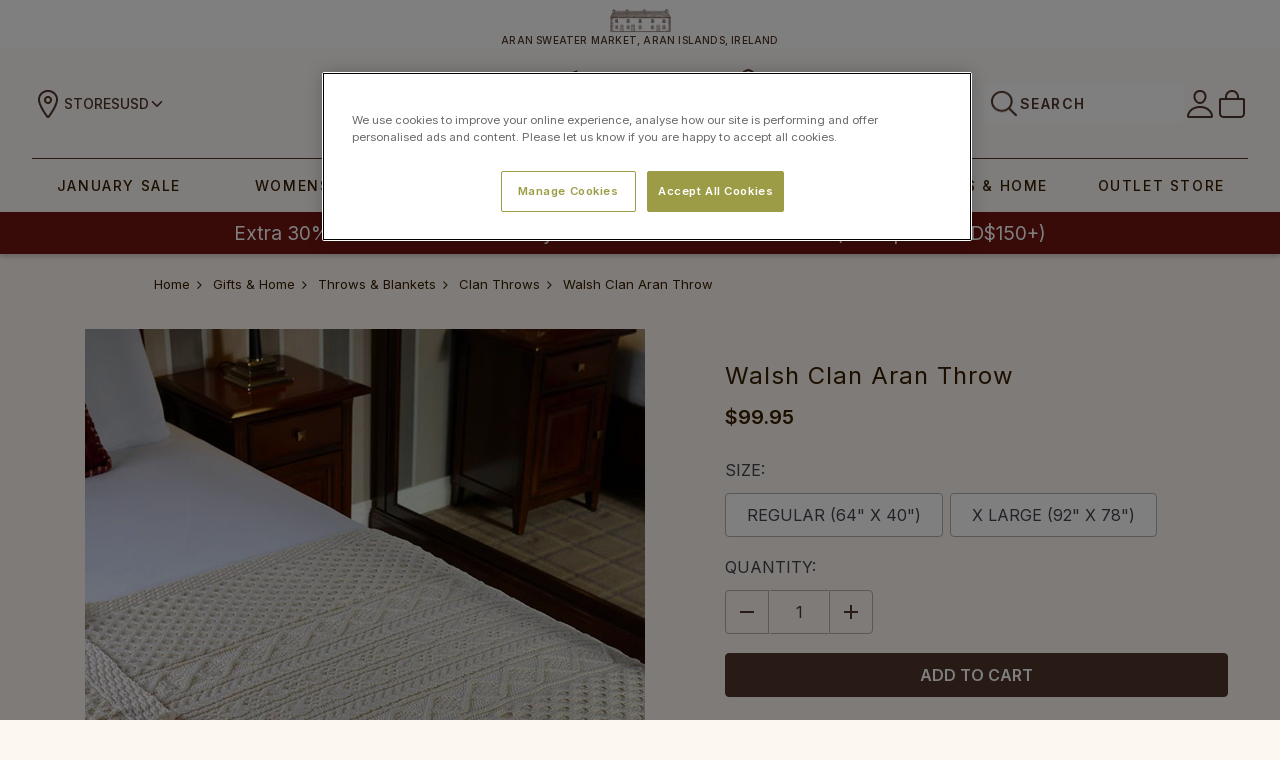

--- FILE ---
content_type: application/javascript
request_url: https://api.clerk.io/v2/recommendations/complementary?payload=%7B%22products%22%3A%5B20166%5D%2C%22clerk-content-id%22%3A2%2C%22no_design%22%3Atrue%2C%22template%22%3A%22product-page-others-also-bought%22%2C%22key%22%3A%22JmCbkTQYQ6R46LtS2JFc4NLA9OCyV83k%22%2C%22visitor%22%3A%22auto%22%2C%22_%22%3A1768456913%7D&callback=__clerk_cb_4
body_size: 1952
content:
__clerk_cb_4({"status":"ok","result":[24614,21059,21600,19872,17316,23063,20264,26556,26293,26511,23492,23195],"product_data":[{"id":24614,"image":"https://cdn11.bigcommerce.com/s-scgdirr/products/24614/images/96495/E326_-_2__55948.1639646097.560.850.jpg?c=2","list_price_aud":59.78917,"list_price_cad":55.46658000000001,"list_price_eur":35.22791,"list_price_gbp":29.710815000000004,"list_price_jpy":6356.504425000001,"list_price_usd":39.95,"name":"Walsh Clan Christmas Stockings","price_aud":59.78917,"price_cad":55.46658000000001,"price_eur":35.22791,"price_gbp":29.710815000000004,"price_jpy":6356.504425000001,"price_usd":39.95,"url":"/walsh-clan-christmas-stockings"},{"id":21059,"image":"https://cdn11.bigcommerce.com/s-scgdirr/products/21059/images/53206/walsh-framed__69214.1571225067.560.850.jpg?c=2","list_price_aud":37.34017,"list_price_cad":34.64058,"list_price_eur":22.00091,"list_price_gbp":18.555315,"list_price_jpy":3969.831925,"list_price_usd":24.95,"name":"Walsh Clan Aran & History Display","price_aud":37.34017,"price_cad":34.64058,"price_eur":22.00091,"price_gbp":18.555315,"price_jpy":3969.831925,"price_usd":24.95,"url":"/walsh-clan-aran-history-display"},{"id":21600,"image":"https://cdn11.bigcommerce.com/s-scgdirr/products/21600/images/54811/WalshC2__93399.1481217620.1280.1280__48082.1578315177.560.850.jpg?c=2","list_price_aud":89.72117,"list_price_cad":83.23458000000001,"list_price_eur":52.863910000000004,"list_price_gbp":44.584815000000006,"list_price_jpy":9538.734425,"list_price_usd":59.95,"name":"Walsh Clan Aran Baby Blanket","price_aud":89.72117,"price_cad":83.23458000000001,"price_eur":52.863910000000004,"price_gbp":44.584815000000006,"price_jpy":9538.734425,"price_usd":59.95,"url":"/walsh-clan-aran-baby-blanket"},{"id":19872,"image":"https://cdn11.bigcommerce.com/s-scgdirr/products/19872/images/40821/WalshScarf__98586.1615283459.560.850.jpg?c=2","list_price_aud":67.27217,"list_price_cad":62.40858000000001,"list_price_eur":39.63691,"list_price_gbp":33.429315,"list_price_jpy":7152.061925000001,"list_price_usd":44.95,"name":"Walsh Clan Scarf","options_color":["Natural White","Derby Grey"],"options_color_swatches":["https://cdn11.bigcommerce.com/s-scgdirr/product_images/attribute_value_images/69757.preview.png?t=1615565222","https://cdn11.bigcommerce.com/s-scgdirr/product_images/attribute_value_images/69762.preview.png?t=1615565222"],"price_aud":67.27217,"price_cad":62.40858000000001,"price_eur":39.63691,"price_gbp":33.429315,"price_jpy":7152.061925000001,"price_usd":44.95,"url":"/walsh-clan-scarf"},{"id":17316,"image":"https://cdn11.bigcommerce.com/s-scgdirr/products/17316/images/154144/Aran_21371_Walsh__69827.1748561740.560.850.jpg?c=2","list_price_aud":222.99339999999998,"list_price_cad":206.8716,"list_price_eur":131.3882,"list_price_gbp":110.8113,"list_price_jpy":23707.6135,"list_price_usd":149.0,"name":"Walsh Clan Sweater","price_aud":222.99339999999998,"price_cad":206.8716,"price_eur":131.3882,"price_gbp":110.8113,"price_jpy":23707.6135,"price_usd":149.0,"url":"/walsh-clan-sweater"},{"id":23063,"image":"https://cdn11.bigcommerce.com/s-scgdirr/products/23063/images/61166/Fox-Framed__20910.1605096311.560.850.jpg?c=2","list_price_aud":37.34017,"list_price_cad":34.64058,"list_price_eur":22.00091,"list_price_gbp":18.555315,"list_price_jpy":3969.831925,"list_price_usd":24.95,"name":"Fox Clan Aran & History Display","price_aud":37.34017,"price_cad":34.64058,"price_eur":22.00091,"price_gbp":18.555315,"price_jpy":3969.831925,"price_usd":24.95,"url":"/fox-clan-aran-history-display"},{"id":20264,"image":"https://cdn11.bigcommerce.com/s-scgdirr/products/20264/images/59626/Ward-Crest-Throw__44352.1718909124.560.850.jpg?c=2","list_price_aud":149.58517,"list_price_cad":138.77058000000002,"list_price_eur":88.13591000000001,"list_price_gbp":74.33281500000001,"list_price_jpy":15903.194425000002,"list_price_usd":99.95,"name":"Ward Clan Aran Throw","price_aud":149.58517,"price_cad":138.77058000000002,"price_eur":88.13591000000001,"price_gbp":74.33281500000001,"price_jpy":15903.194425000002,"price_usd":99.95,"url":"/ward-clan-aran-throw"},{"id":26556,"image":"https://cdn11.bigcommerce.com/s-scgdirr/products/26556/images/119389/B859_-_Meadow_Green_1__19586.1664441765.330.500.jpg?c=2","list_price_aud":74.75517,"list_price_cad":69.35058000000001,"list_price_eur":44.045910000000006,"list_price_gbp":37.147815,"list_price_jpy":7947.619425000001,"list_price_usd":49.95,"name":"M\u200een's Super Soft Ar\u200ean Infi\u200enity Scarf","price_aud":74.75517,"price_cad":69.35058000000001,"price_eur":44.045910000000006,"price_gbp":37.147815,"price_jpy":7947.619425000001,"price_usd":49.95,"url":"/copy-of-m-ens-super-soft-ar-an-infinity-scarf"},{"id":26293,"image":"https://cdn11.bigcommerce.com/s-scgdirr/products/26293/images/114103/B877leadcmara__55128.1662131583.560.850.jpg?c=2","list_price_aud":164.626,"list_price_cad":152.72400000000002,"list_price_eur":96.998,"list_price_gbp":81.807,"list_price_jpy":17502.265,"list_price_usd":110.0,"name":"\u200ePlated Aran Poncho with Button\u200e Detail","options_color":["White/Wicker","Wicker/Brown","Kiwi/Connemara","Autumn Leaf/Chillipepper","Denim/Atlantic","Very Berry/Navy","Grey/Derby"],"options_color_swatches":["https://cdn11.bigcommerce.com/s-scgdirr/product_images/attribute_value_images/69085.preview.jpg?t=1615218999","https://cdn11.bigcommerce.com/s-scgdirr/product_images/attribute_value_images/72021.preview.jpg?t=1631720833","https://cdn11.bigcommerce.com/s-scgdirr/product_images/attribute_value_images/69086.preview.jpg?t=1615218893","https://cdn11.bigcommerce.com/s-scgdirr/product_images/attribute_value_images/72018.preview.jpg?t=1631720832","https://cdn11.bigcommerce.com/s-scgdirr/product_images/attribute_value_images/72019.preview.jpg?t=1631720832","https://cdn11.bigcommerce.com/s-scgdirr/product_images/attribute_value_images/72020.preview.jpg?t=1631720832","https://cdn11.bigcommerce.com/s-scgdirr/product_images/attribute_value_images/69084.preview.jpg?t=1615218893"],"price_aud":112.17017,"price_cad":104.06058000000002,"price_eur":66.09091000000001,"price_gbp":55.740315,"price_jpy":11925.406925000001,"price_usd":74.95,"url":"/plated-aran-poncho-with-button-detail-p9sr"},{"id":26511,"image":"https://cdn11.bigcommerce.com/s-scgdirr/products/26511/images/118618/B505_B504_-_Connemara_1__99797.1664360335.330.500.jpg?c=2","list_price_aud":97.20417,"list_price_cad":90.17658000000002,"list_price_eur":57.27291,"list_price_gbp":48.303315000000005,"list_price_jpy":10334.291925000001,"list_price_usd":64.95,"name":"H\u200eoneyc\u200eo\u200emb & Cable Soft Aran Snood","price_aud":52.30617,"price_cad":48.52458000000001,"price_eur":30.818910000000002,"price_gbp":25.992315,"price_jpy":5560.946925000001,"price_usd":34.95,"url":"/h-oneyc-o-mb-cable-soft-aran-snood"},{"id":23492,"image":"https://cdn11.bigcommerce.com/s-scgdirr/products/23492/images/65845/indigo_stole_1__32972.1603981061.1000.1200__51022.1615973191.560.850.jpg?c=2","list_price_aud":119.65317,"list_price_cad":111.00258000000001,"list_price_eur":70.49991,"list_price_gbp":59.458815,"list_price_jpy":12720.964425,"list_price_usd":79.95,"name":"Wool Country Stole - Connemara  Indigo","price_aud":89.72117,"price_cad":83.23458000000001,"price_eur":52.863910000000004,"price_gbp":44.584815000000006,"price_jpy":9538.734425,"price_usd":59.95,"url":"/wool-country-stole-connemara-indigo"},{"id":23195,"image":"https://cdn11.bigcommerce.com/s-scgdirr/products/23195/images/79666/Bowman-Crest-Throw_2__42257.1617379110.560.850.jpg?c=2","list_price_aud":149.58517,"list_price_cad":138.77058000000002,"list_price_eur":88.13591000000001,"list_price_gbp":74.33281500000001,"list_price_jpy":15903.194425000002,"list_price_usd":99.95,"name":"Bowman Clan Aran Throw","price_aud":149.58517,"price_cad":138.77058000000002,"price_eur":88.13591000000001,"price_gbp":74.33281500000001,"price_jpy":15903.194425000002,"price_usd":99.95,"url":"/bowman-clan-aran-throw"}],"content_data":{"headline":"Other Customers Also Bought These","colorswatch":""}});

--- FILE ---
content_type: application/javascript
request_url: https://api.clerk.io/v2/recommendations/substituting?payload=%7B%22products%22%3A%5B20166%5D%2C%22filter%22%3A%22categories_names%20contains%20%5C%22Walsh%5C%22%22%2C%22clerk-content-id%22%3A1%2C%22no_design%22%3Atrue%2C%22template%22%3A%22product-page-alternatives%22%2C%22key%22%3A%22JmCbkTQYQ6R46LtS2JFc4NLA9OCyV83k%22%2C%22visitor%22%3A%22auto%22%2C%22_%22%3A1768456913%7D&callback=__clerk_cb_2
body_size: 811
content:
__clerk_cb_2({"status":"ok","result":[21600,21059,17316,20166,24614],"product_data":[{"id":21600,"image":"https://cdn11.bigcommerce.com/s-scgdirr/products/21600/images/54811/WalshC2__93399.1481217620.1280.1280__48082.1578315177.560.850.jpg?c=2","list_price_aud":89.72117,"list_price_cad":83.23458000000001,"list_price_eur":52.863910000000004,"list_price_gbp":44.584815000000006,"list_price_jpy":9538.734425,"list_price_usd":59.95,"name":"Walsh Clan Aran Baby Blanket","price_aud":89.72117,"price_cad":83.23458000000001,"price_eur":52.863910000000004,"price_gbp":44.584815000000006,"price_jpy":9538.734425,"price_usd":59.95,"url":"/walsh-clan-aran-baby-blanket"},{"id":21059,"image":"https://cdn11.bigcommerce.com/s-scgdirr/products/21059/images/53206/walsh-framed__69214.1571225067.560.850.jpg?c=2","list_price_aud":37.34017,"list_price_cad":34.64058,"list_price_eur":22.00091,"list_price_gbp":18.555315,"list_price_jpy":3969.831925,"list_price_usd":24.95,"name":"Walsh Clan Aran & History Display","price_aud":37.34017,"price_cad":34.64058,"price_eur":22.00091,"price_gbp":18.555315,"price_jpy":3969.831925,"price_usd":24.95,"url":"/walsh-clan-aran-history-display"},{"id":17316,"image":"https://cdn11.bigcommerce.com/s-scgdirr/products/17316/images/154144/Aran_21371_Walsh__69827.1748561740.560.850.jpg?c=2","list_price_aud":222.99339999999998,"list_price_cad":206.8716,"list_price_eur":131.3882,"list_price_gbp":110.8113,"list_price_jpy":23707.6135,"list_price_usd":149.0,"name":"Walsh Clan Sweater","price_aud":222.99339999999998,"price_cad":206.8716,"price_eur":131.3882,"price_gbp":110.8113,"price_jpy":23707.6135,"price_usd":149.0,"url":"/walsh-clan-sweater"},{"id":20166,"image":"https://cdn11.bigcommerce.com/s-scgdirr/products/20166/images/59625/Walsh-Crest-Throw__94900.1666051301.560.850.jpg?c=2","list_price_aud":149.58517,"list_price_cad":138.77058000000002,"list_price_eur":88.13591000000001,"list_price_gbp":74.33281500000001,"list_price_jpy":15903.194425000002,"list_price_usd":99.95,"name":"Walsh Clan Aran Throw","price_aud":149.58517,"price_cad":138.77058000000002,"price_eur":88.13591000000001,"price_gbp":74.33281500000001,"price_jpy":15903.194425000002,"price_usd":99.95,"url":"/walsh-clan-aran-throw"},{"id":24614,"image":"https://cdn11.bigcommerce.com/s-scgdirr/products/24614/images/96495/E326_-_2__55948.1639646097.560.850.jpg?c=2","list_price_aud":59.78917,"list_price_cad":55.46658000000001,"list_price_eur":35.22791,"list_price_gbp":29.710815000000004,"list_price_jpy":6356.504425000001,"list_price_usd":39.95,"name":"Walsh Clan Christmas Stockings","price_aud":59.78917,"price_cad":55.46658000000001,"price_eur":35.22791,"price_gbp":29.710815000000004,"price_jpy":6356.504425000001,"price_usd":39.95,"url":"/walsh-clan-christmas-stockings"}],"content_data":{"headline":"You Might Also Like","colorswatch":""}});